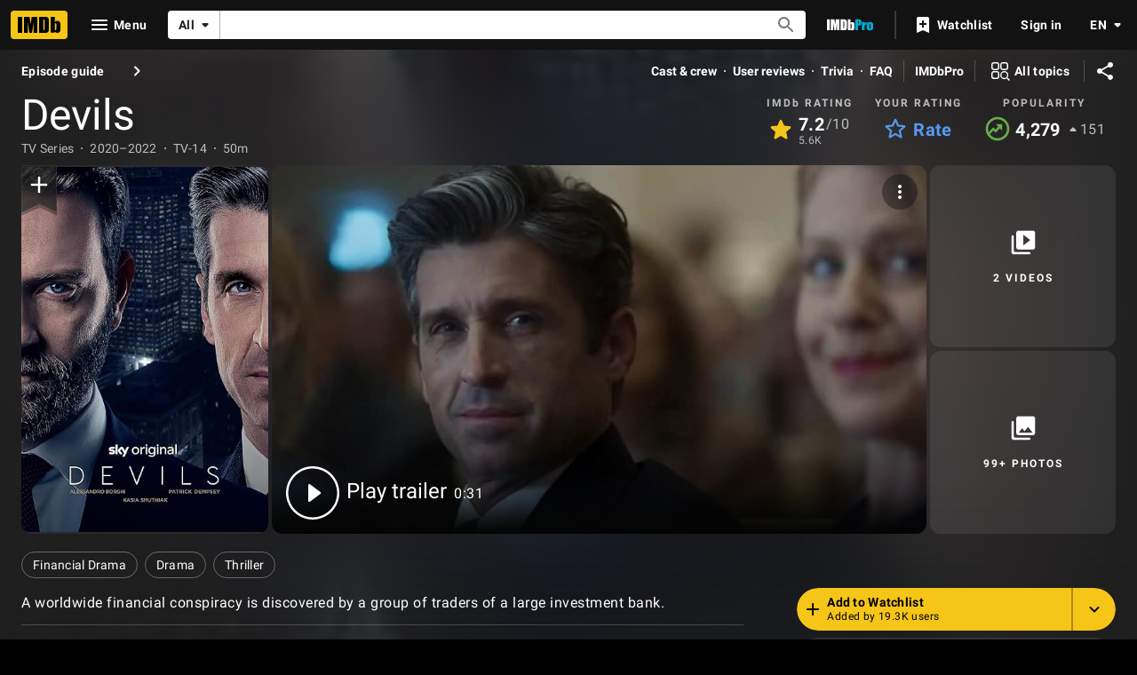

--- FILE ---
content_type: text/html; charset=UTF-8
request_url: https://s.media-imdb.com/title/tt7939218/
body_size: 2209
content:
<!DOCTYPE html>
<html lang="en">
<head>
    <meta charset="utf-8">
    <meta name="viewport" content="width=device-width, initial-scale=1">
    <title></title>
    <style>
        body {
            font-family: "Arial";
        }
    </style>
    <script type="text/javascript">
    window.awsWafCookieDomainList = [];
    window.gokuProps = {
"key":"AQIDAHjcYu/GjX+QlghicBgQ/7bFaQZ+m5FKCMDnO+vTbNg96AEjXDd5GG2UH21aRSEdOOwEAAAAfjB8BgkqhkiG9w0BBwagbzBtAgEAMGgGCSqGSIb3DQEHATAeBglghkgBZQMEAS4wEQQMJRvj6KHN1SZDyy/bAgEQgDuB43sNIUY3n1BtkX7MJggT1sT3DunwpTm7Vis+NY8Ug+2LuSOB5YQEK8OE4REU0M09ckOEhHSpn/2kHw==",
          "iv":"D549yQCwAAAABWio",
          "context":"YNu8qvI+QvsPDIobeKob0t5dQu1gVb93LPNGeCeR/GzKCXrDKtewjZagY1DhDaqKrtlT9Ly9ZH2qOk7iJZcLPVaQi1fvMrLJsSL95VTne8jlCLf3gu2dYg9TN808FjhhDtI6v1IhvxugZXZIHzXkebS+yAz2gw3DXZxGnLJ7KFcIS8SMwOll2Fa5ZKDYZ5bOyf+QIj6pQdYGEzZLi8781ZClAjAhFD4S4LnebT3kq/VclPSKmHWFNmivqw5DrRqTuBO0fLLg9J6k/yNwmlBliGM0A6JZ7mtJ+DRL0FDIJdeImShTgDAh86ZGWLNCQTJp9ZY6uvFOuKLAtEenJTMVcfBZK2L0kP6pR4w5x5CZCOVgQb65Gzem4gbMME2ALiz2plHQkLTsRhbNvNbjgYkNQwUyZj4WI0IJArOMbfRIozYEAfQJvhyDSmhew2fElsjn5E0CWbV1IuDkJ4fN4Z/8e+NpUVgBVqV5dbfVuYgyA+878jgrddelw8NmEsN/f/8xpsOp1my6CNVQWq9t8V4x+kz5n4niHKgwDYzM0MT7M8SxdWVq1Q/LicsAHKjCuLReaSnMNpzCLj+71q6U3pk8u8g/L1FS4r600dtLenrka3ffYrLr612uxm/vp0UXbIK/gD/1Isw6AuAQTqXVzFUPDxL5NEBMwVoYUm0LRlaVHgovghHF2w1BvTUQXla0kO9thgiIAPSWTSHa1oKI3i2Aow2axCztaGZ8fivngbNNffIxp6UNY9GUZQ=="
};
    </script>
    <script src="https://1c5c1ecf7303.a481e94e.us-east-2.token.awswaf.com/1c5c1ecf7303/e231f0619a5e/0319a8d4ae69/challenge.js"></script>
</head>
<body>
    <div id="challenge-container"></div>
    <script type="text/javascript">
        AwsWafIntegration.saveReferrer();
        AwsWafIntegration.checkForceRefresh().then((forceRefresh) => {
            if (forceRefresh) {
                AwsWafIntegration.forceRefreshToken().then(() => {
                    window.location.reload(true);
                });
            } else {
                AwsWafIntegration.getToken().then(() => {
                    window.location.reload(true);
                });
            }
        });
    </script>
    <noscript>
        <h1>JavaScript is disabled</h1>
        In order to continue, we need to verify that you're not a robot.
        This requires JavaScript. Enable JavaScript and then reload the page.
    </noscript>
</body>
</html>